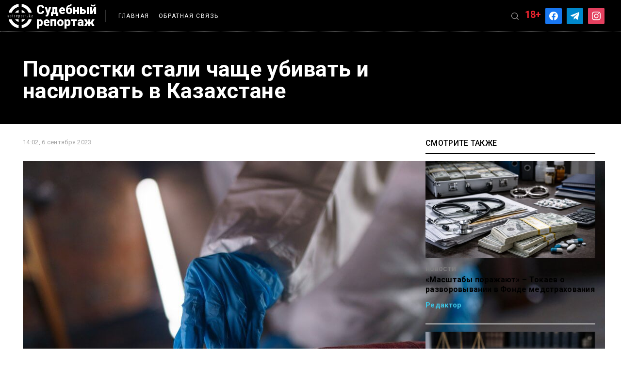

--- FILE ---
content_type: text/css
request_url: https://sotreport.kz/wp-content/themes/news-site/css/style.min.css?ver=6.7.4
body_size: 9229
content:
@charset "UTF-8";
@import url(https://fonts.googleapis.com/css?family=Roboto:100,100italic,300,300italic,regular,italic,500,500italic,700,700italic,900,900italic&display=swap&subset=cyrillic-ext);
@font-face {
    font-family: icos;
    src: url(/wp-content/themes/news-site/fonts/icos.eot?9pfa4w);
    src: url(/wp-content/themes/news-site/fonts/icos.eot?9pfa4w#iefix) format('embedded-opentype'), url(/wp-content/themes/news-site/fonts/icos.ttf?9pfa4w) format('truetype'), url(/wp-content/themes/news-site/fonts/icos.woff?9pfa4w) format('woff'), url(/wp-content/themes/news-site/fonts/icos.svg?9pfa4w#icos) format('svg');
    font-weight: 400;
    font-style: normal;
    font-display: block;
}

@font-face {
    font-family: icos-dots;
    src: url(/wp-content/themes/news-site/fonts/icos-dots.eot?92d5gh);
    src: url(/wp-content/themes/news-site/fonts/icos-dots.eot?92d5gh#iefix) format('embedded-opentype'), url(/wp-content/themes/news-site/fonts/icos-dots.ttf?92d5gh) format('truetype'), url(/wp-content/themes/news-site/fonts/icos-dots.woff?92d5gh) format('woff'), url(/wp-content/themes/news-site/fonts/icos-dots.svg?92d5gh#icos-dots) format('svg');
    font-weight: 400;
    font-style: normal;
    font-display: block;
}

@font-face {
    font-family: icos-views;
    src: url(/wp-content/themes/news-site/fonts/icos-views.eot?2xu6qk);
    src: url(/wp-content/themes/news-site/fonts/icos-views.eot?2xu6qk#iefix) format('embedded-opentype'), url(/wp-content/themes/news-site/fonts/icos-views.ttf?2xu6qk) format('truetype'), url(/wp-content/themes/news-site/fonts/icos-views.woff?2xu6qk) format('woff'), url(/wp-content/themes/news-site/fonts/icos-views.svg?2xu6qk#icos-views) format('svg');
    font-weight: 400;
    font-style: normal;
    font-display: block;
}

@font-face {
    font-family: icos-social;
    src: url(/wp-content/themes/news-site/fonts/icos-social.eot?7dly7y);
    src: url(/wp-content/themes/news-site/fonts/icos-social.eot?7dly7y#iefix) format('embedded-opentype'), url(/wp-content/themes/news-site/fonts/icos-social.ttf?7dly7y) format('truetype'), url(/wp-content/themes/news-site/fonts/icos-social.woff?7dly7y) format('woff'), url(/wp-content/themes/news-site/fonts/icos-social.svg?7dly7y#icos-social) format('svg');
    font-weight: 400;
    font-style: normal;
    font-display: block;
}

[class*=' _icon-'],
[class^='_icon-'] {
    font-family: icos !important;
    speak: never;
    font-style: normal;
    font-weight: 400;
    font-variant: normal;
    text-transform: none;
    line-height: 1;
    -webkit-font-smoothing: antialiased;
    -moz-osx-font-smoothing: grayscale;
}

._icon-loupe:before {
    content: '\e900';
    color: #a5a2a2;
    -webkit-transition: 0.3s;
    -o-transition: 0.3s;
    transition: 0.3s;
}

._icon-loupe:hover:before {
    content: '\e900';
    color: #fff;
}

[class*=' _icons-'],
[class^='_icons-'] {
    font-family: icos-dots !important;
    speak: never;
    font-style: normal;
    font-weight: 400;
    font-variant: normal;
    text-transform: none;
    line-height: 1;
    -webkit-font-smoothing: antialiased;
    -moz-osx-font-smoothing: grayscale;
}

._icons-vertical-dots:before {
    content: '\e900';
    color: #a5a2a2;
    -webkit-transition: 0.3s;
    -o-transition: 0.3s;
    transition: 0.3s;
}

._icons-vertical-dots:hover:before {
    content: '\e900';
    color: #fff;
}

[class*=' _views-'],
[class^='_views-'] {
    font-family: icos-views !important;
    speak: never;
    font-style: normal;
    font-weight: 400;
    font-variant: normal;
    text-transform: none;
    line-height: 1;
    -webkit-font-smoothing: antialiased;
    -moz-osx-font-smoothing: grayscale;
}

._views-views:before {
    content: '\e900';
    color: grey;
    margin: 0 10px 0 10px;
}

[class*=' _social-'],
[class^='_social-'] {
    font-family: icos-social !important;
    speak: never;
    font-style: normal;
    font-weight: 400;
    font-variant: normal;
    text-transform: none;
    line-height: 1;
    -webkit-font-smoothing: antialiased;
    -moz-osx-font-smoothing: grayscale;
}

#theme-menu {
    margin: 0;
    overflow: auto;
}

#theme-all-menu {
    overflow: auto;
}

.social-icons-widget {
    display: flex;
    flex-direction: column;
    align-items: center;
}

.social-icons-widget-title {
    margin-bottom: 10px;
    text-align: center;
    font-size: 16px;
}

.zoom-social-icons-list {
    display: flex;
    justify-content: center;
    align-items: center;
    flex-wrap: wrap;
    max-width: 160px;
}

.zoom-social-icons-list .zoom-social_icons-list__item {
    width: calc(100% / 3);
    margin: 0 !important;
    display: flex !important;
    justify-content: center;
    align-items: center;
    margin-bottom: 10px !important;
}

._social-facebook-logo:before {
    content: '\e900';
    color: #fff;
    -webkit-transition: 0.3s;
    -o-transition: 0.3s;
    transition: 0.3s;
}

._social-instagram:before {
    content: '\e901';
    color: #fff;
}

._social-telegram:before {
    content: '\e902';
    color: #fff;
    -webkit-transition: 0.3s;
    -o-transition: 0.3s;
    transition: 0.3s;
}

._social-twitter:before {
    content: '\e903';
    color: #fff;
    -webkit-transition: 0.3s;
    -o-transition: 0.3s;
    transition: 0.3s;
}

._social-vk:before {
    content: '\e904';
    color: #fff;
    -webkit-transition: 0.3s;
    -o-transition: 0.3s;
    transition: 0.3s;
}

._social-youtube .path1:before {
    content: '\e905';
    color: #fff;
    -webkit-transition: 0.3s;
    -o-transition: 0.3s;
    transition: 0.3s;
}

._social-facebook-logo:hover:before {
    content: '\e900';
    color: grey;
}

._social-instagram:hover:before {
    content: '\e901';
    color: grey;
}

.swiper-slide-thumb-active .banner-mini-slider__title {
    opacity: 0.6;
}

._social-telegram:hover:before {
    content: '\e902';
    color: grey;
}

._social-twitter:hover:before {
    content: '\e903';
    color: grey;
}

._social-vk:hover:before {
    content: '\e904';
    color: grey;
}

._social-youtube .path1:hover:before {
    content: '\e905';
    color: grey;
}

.social-icons__list {
    display: none;
}

body {
    color: #000;
    font-size: 14px;
    font-family: Roboto;
    font-style: normal;
}

body._lock {
    overflow: hidden;
}

body,
html {
    scroll-behavior: smooth;
}

* {
    padding: 0;
    margin: 0;
    border: 0;
}

*,
:after,
:before {
    -webkit-box-sizing: border-box;
    box-sizing: border-box;
}

:active,
:focus {
    outline: 0;
}

a:active,
a:focus {
    outline: 0;
}

aside,
footer,
header,
nav {
    display: block;
}

body,
html {
    width: 100%;
    font-size: 100%;
    line-height: 1;
    font-size: 15px;
    -ms-text-size-adjust: 100%;
    -moz-text-size-adjust: 100%;
    -webkit-text-size-adjust: 100%;
}

.no-scroll {
    overflow: hidden;
}

button,
input,
textarea {
    font-family: inherit;
}

input::-ms-clear {
    display: none;
}

button {
    cursor: pointer;
}

button::-moz-focus-inner {
    padding: 0;
    border: 0;
}

a,
a:visited {
    text-decoration: none;
}

a:hover {
    text-decoration: none;
}

ul li {
    list-style: none;
}

img {
    vertical-align: top;
}

h1,
h2,
h3,
h4,
h5,
h6 {
    font-size: inherit;
    font-weight: inherit;
}

input[type='checkbox'] {
    position: fixed;
    top: 0;
    left: 0;
    z-index: 1000;
}

.grid {
    display: none;
    width: 1450px;
    position: fixed;
    z-index: 10;
    left: 0;
    right: 0;
    margin: 0 auto;
}

.grid .grid__list {
    display: -webkit-box;
    display: -ms-flexbox;
    display: flex;
    margin: 0 auto;
}

.grid .grid__list div {
    width: calc((100% - 30px * 12) / 12);
    margin: 0 15px;
    height: 1000px;
    background: silver;
    opacity: 0.7;
}

input[type='checkbox']:checked+.grid {
    display: block;
}

.reset {
    display: -webkit-box;
    display: -ms-flexbox;
    display: flex;
    width: 230px;
    padding: 8px 16px;
    margin: 0 auto;
    margin-bottom: 10px;
    border: solid 1px #c7ccd1;
    border-radius: 5px;
    -webkit-transition: all 0.2s ease-out;
    -o-transition: all 0.2s ease-out;
    transition: all 0.2s ease-out;
    cursor: pointer;
    font-weight: 700;
    background-color: #fff;
    color: #333;
}

.reset:hover {
    background-color: #d8093a;
    color: #fff;
}

.__select {
    position: relative;
    display: -webkit-box;
    display: -ms-flexbox;
    display: flex;
    width: 230px;
    height: 40px;
    margin: 0 auto;
    z-index: 1;
}

.all-thme-title {
    display: inline-block;
    width: 100%;
    line-height: 1;
    color: #222;
    font-size: 29px;
    padding-bottom: 25px;
    border-bottom: 1px dotted #ccc;
}

.__select[data-state='active'] .__select__title::before {
    -webkit-transform: translate(-3px, -50%) rotate(-45deg);
    -ms-transform: translate(-3px, -50%) rotate(-45deg);
    transform: translate(-3px, -50%) rotate(-45deg);
}

.__select[data-state='active'] .__select__title::after {
    -webkit-transform: translate(3px, -50%) rotate(45deg);
    -ms-transform: translate(3px, -50%) rotate(45deg);
    transform: translate(3px, -50%) rotate(45deg);
}

.__select[data-state='active'] .__select__content {
    border-width: 1px;
    border-color: #c7ccd1;
}

.__select[data-state='active'] .__select__label {
    max-height: 40px;
    border-width: 1px;
}

.__select[data-state='active'] .__select__label::before {
    opacity: 1;
}

.__select__title {
    display: -webkit-box;
    display: -ms-flexbox;
    display: flex;
    -webkit-box-align: center;
    -ms-flex-align: center;
    align-items: center;
    width: 100%;
    height: 100%;
    padding: 8px 16px;
    border-radius: 5px;
    border: solid 1px #c7ccd1;
    cursor: pointer;
    z-index: 2;
}

.__select__title::after,
.__select__title::before {
    content: '';
    position: absolute;
    top: 50%;
    right: 16px;
    display: block;
    width: 10px;
    height: 2px;
    -webkit-transition: all 0.3s ease-out;
    -o-transition: all 0.3s ease-out;
    transition: all 0.3s ease-out;
    background-color: #333;
    -webkit-transform: translate(-3px, -50%) rotate(45deg);
    -ms-transform: translate(-3px, -50%) rotate(45deg);
    transform: translate(-3px, -50%) rotate(45deg);
}

.__select__title::after {
    -webkit-transform: translate(3px, -50%) rotate(-45deg);
    -ms-transform: translate(3px, -50%) rotate(-45deg);
    transform: translate(3px, -50%) rotate(-45deg);
}

.__select__title:hover {
    border-color: #d8093a;
}

.__select__title:hover::after,
.__select__title:hover::before {
    background-color: #d8093a;
}

.__select__content {
    position: absolute;
    top: 40px;
    left: 3px;
    display: -webkit-box;
    display: -ms-flexbox;
    display: flex;
    -webkit-box-orient: vertical;
    -webkit-box-direction: normal;
    -ms-flex-direction: column;
    flex-direction: column;
    width: calc(100% - 6px);
    background-color: #fff;
    border: 1px solid rgba(199, 204, 209, 0);
    border-top-width: 0;
    border-bottom-width: 0;
    border-top: none;
    border-bottom-left-radius: 5px;
    border-bottom-right-radius: 5px;
    -webkit-transition: all 0.3s ease-out;
    -o-transition: all 0.3s ease-out;
    transition: all 0.3s ease-out;
    z-index: 1;
}

.__select__input {
    display: none;
    pointer-events: none;
}

.__select__input:checked+label {
    background-color: #dedede;
}

.__select__input:checked+label::after {
    content: attr(data-value);
}

.__select__input:disabled+label {
    opacity: 0.6;
    pointer-events: none;
}

.__select__label {
    display: -webkit-box;
    display: -ms-flexbox;
    display: flex;
    -webkit-box-align: center;
    -ms-flex-align: center;
    align-items: center;
    width: 100%;
    height: 40px;
    max-height: 0;
    padding: 0 16px;
    -webkit-transition: all 0.2s ease-out;
    -o-transition: all 0.2s ease-out;
    transition: all 0.2s ease-out;
    cursor: pointer;
}

.__select__label+input+.__select__label {
    border-top: 0 solid #c7ccd160;
}

.__select__label:hover {
    background-color: #d8093a !important;
    color: #fff;
}

.__select__label::before {
    content: attr(data-value);
    -webkit-transition: all 0.2s ease-out;
    -o-transition: all 0.2s ease-out;
    transition: all 0.2s ease-out;
    opacity: 0;
}

.__select__label::after {
    position: absolute;
    top: -40px;
    left: 0;
    display: -webkit-box;
    display: -ms-flexbox;
    display: flex;
    -webkit-box-align: center;
    -ms-flex-align: center;
    align-items: center;
    width: 200px;
    height: 40px;
    padding: 8px 16px;
    color: #333;
    z-index: -1;
}

.container {
    max-width: 1216px;
    margin: 0 auto;
    padding: 0 15px;
}

.header-container {
    max-width: 1920px;
    padding: 0 35px;
    margin: 0 auto;
}

.banner-container {
    max-width: 1440px;
    padding: 0 35px;
    margin: 0 auto;
    position: relative;
}

.container-info__slide {
    max-width: 1216px;
    height: 100%;
    margin: 0 auto;
    position: relative;
}

.banner-mini__container {
    max-width: 1216px;
    position: absolute;
    top: 538px;
    left: 50%;
    margin-left: -608px;
}

.footer-container {
    max-width: 1216px;
    margin: 0 auto;
    padding: 0 15px;
}

._swiper {
    width: 100%;
    overflow: hidden;
}

.swiper-wrapper {
    display: -webkit-inline-box;
    display: -ms-inline-flexbox;
    display: inline-flex;
}

.header {
    height: 66px;
    background-color: #000;
    color: #fff;
    border-bottom: 1px dotted rgba(255, 255, 255, 0.5);
}

.header__logo {
    height: 66px;
    width: 200px;
    display: -webkit-box;
    display: -ms-flexbox;
    display: flex;
    -webkit-box-align: center;
    -ms-flex-align: center;
    align-items: center;
    font-weight: 900;
}

.header__logo a {
    display: flex;
    transition: 0.4s;
}

.header__logo a:hover {
    color: #cecccc;
}

.header-logo__img {
    width: 50px;
    display: flex;
    height: 50px;
    max-width: 60px;
    min-width: 60px;
}

.header-logo__img img {
    max-width: 100%;
    max-height: 100%;
}

.header__logo a {
    color: #fff;
    font-size: 25px;
}

.header-wrapper {
    display: -webkit-box;
    display: -ms-flexbox;
    display: flex;
    justify-content: space-between;
}

.menu-header {
    position: relative;
    display: -webkit-box;
    display: -ms-flexbox;
    display: flex;
    width: 100%;
    height: 66px;
    margin-left: 18px;
}

.menu-header:before {
    position: absolute;
    top: 48%;
    left: 0;
    display: block;
    margin-top: -12px;
    width: 1px;
    height: 26px;
    content: '';
    background: #333;
}

.menu-header__list {
    display: -webkit-box;
    display: -ms-flexbox;
    display: flex;
    -webkit-box-align: center;
    -ms-flex-align: center;
    align-items: center;
    text-transform: uppercase;
    font-size: 12px;
    line-height: 1;
    padding: 0 9px;
}

.menu-header__item {
    display: inline-block;
    padding: 0 9px;
    margin: 0 1px 0 0;
}

.menu-header__item a {
    color: #fff;
    letter-spacing: 0.13em;
    -webkit-transition: 0.3s;
    -o-transition: 0.3s;
    transition: 0.3s;
}

.menu-header__item a:hover {
    color: #cecccc;
}

.menu-header__form {
    position: absolute;
    right: 0;
    top: 50%;
    -webkit-transform: translateY(-50%);
    -ms-transform: translateY(-50%);
    transform: translateY(-50%);
    display: -webkit-box;
    display: -ms-flexbox;
    display: flex;
}

.menu-header__search {
    display: block;
    width: 40px;
    height: 40px;
    display: -webkit-box;
    display: -ms-flexbox;
    display: flex;
    -webkit-box-pack: center;
    -ms-flex-pack: center;
    justify-content: center;
    -webkit-box-align: center;
    -ms-flex-align: center;
    align-items: center;
}

.menu-header__social {
    display: block;
    width: 40px;
    height: 40px;
    display: -webkit-box;
    display: -ms-flexbox;
    display: flex;
    -webkit-box-pack: center;
    -ms-flex-pack: center;
    justify-content: center;
    -webkit-box-align: center;
    -ms-flex-align: center;
    align-items: center;
    cursor: pointer;
}

.menu-header__burger {
    display: none;
}

.menu-header .open span:nth-child(1) {
    -webkit-transform: rotate(-45deg);
    -ms-transform: rotate(-45deg);
    transform: rotate(-45deg);
    top: 8px;
}

.menu-header .open span:nth-child(2) {
    opacity: 0;
}

.menu-header .open span:nth-last-child(1) {
    -webkit-transform: rotate(45deg);
    -ms-transform: rotate(45deg);
    transform: rotate(45deg);
    bottom: 8px;
}

.menu-header .mobile-menu {
    overflow: hidden;
    position: fixed;
    top: 64px;
    left: 0;
    display: none;
    padding: 0 20px;
    width: 100%;
    height: 100%;
    background: rgba(21, 21, 21, 0.95);
    opacity: 0;
    -webkit-transform: scale(0.1);
    -ms-transform: scale(0.1);
    transform: scale(0.1);
    -webkit-transition: 1s;
    -o-transition: 1s;
    transition: 1s;
}

.menu-header .mobile-menu__item {
    padding: 0 9px;
    display: block;
    height: 50px;
    border-bottom: 1px dotted rgba(204, 204, 204, 0.2);
    text-align: center;
}

.menu-header .mobile-menu__item a {
    line-height: 54px;
    font-size: 20px;
    color: #fff;
    text-transform: uppercase;
    font-size: 12px;
    -webkit-font-smoothing: initial;
    letter-spacing: 0.9px;
}

.menu-header .mobile-menu .social-icons {
    display: -webkit-box;
    display: -ms-flexbox;
    display: flex;
    -webkit-box-pack: center;
    -ms-flex-pack: center;
    justify-content: center;
    height: 50px;
    align-items: center;
    border-bottom: 1px dotted rgba(204, 204, 204, 0.2);
}

.menu-header .mobile-menu .social-icons__link {
    display: -webkit-box;
    display: -ms-flexbox;
    display: flex;
    width: 24px;
    height: 24px;
    -webkit-box-pack: center;
    -ms-flex-pack: center;
    justify-content: center;
    -webkit-box-align: center;
    -ms-flex-align: center;
    align-items: center;
    margin-right: 15px;
}

.menu-header .mobile-menu .social-icons__link:nth-last-child(1) {
    margin-right: 0;
}

.menu-header .visible {
    display: block;
    opacity: 1;
    -webkit-transform: scale(1);
    -ms-transform: scale(1);
    transform: scale(1);
    overflow: visible;
}

.visible .mobile-menu__list {
    margin-bottom: 15px;
}

.fixed {
    position: fixed;
    width: 100%;
    z-index: 99;
}

.open-social {
    position: relative;
}

.open-social:before {
    content: '\e900';
    color: #fff;
}

.open-list {
    display: -webkit-box;
    display: -ms-flexbox;
    display: flex;
    -webkit-box-orient: vertical;
    -webkit-box-direction: normal;
    -ms-flex-direction: column;
    flex-direction: column;
    position: absolute;
    top: 65px;
    right: 0;
    width: 216px;
    background: #151515;
    color: #fff;
    min-width: 261px;
    z-index: 99;
    padding: 30px;
}

.social-icons {
    display: none;
}

.social-icons__link {
    display: -webkit-box;
    display: -ms-flexbox;
    display: flex;
    padding: 14px 0;
    border-top: 1px dotted rgba(204, 204, 204, 0.2);
}

.social-icons__link ._social-facebook-logo:before,
.social-icons__link ._social-instagram:before,
.social-icons__link ._social-telegram:before,
.social-icons__link ._social-twitter:before,
.social-icons__link ._social-vk:before {
    color: grey;
}

.social-icons__link:hover ._social-facebook-logo:before,
.social-icons__link:hover ._social-instagram:before,
.social-icons__link:hover ._social-telegram:before,
.social-icons__link:hover ._social-twitter:before,
.social-icons__link:hover ._social-vk:before {
    color: #fff;
}

.social-icons__name {
    margin-left: 25px;
    text-transform: uppercase;
    color: #fff;
}

.banner {
    width: 100%;
    height: 760px;
    background-color: #000;
    color: #fff;
}

.banner-slider__wrapper {
    position: relative;
}

.banner-slider__slide {
    height: 760px !important;
}

.banner-slider__slide:after {
    background: -webkit-gradient( linear, left bottom, left top, from(#000), color-stop(transparent), color-stop(100%), color-stop(20%, #000), color-stop(80%, transparent));
    background: -o-linear-gradient( bottom, #000, transparent, 100%, #000 20%, transparent 80%);
    background: linear-gradient( 0deg, #000, transparent, 100%, #000 20%, transparent 80%);
    content: ' ';
    display: block;
    height: 100%;
    left: 0;
    position: absolute;
    top: 0;
    width: 100%;
}

.banner-slider__image {
    height: 100%;
    width: 100%;
    position: relative;
    background-size: cover !important;
    background: -o-radial-gradient( 50% -10%, 48.33% 180.53%, transparent 0, #000 98.5%);
    background: radial-gradient( 48.33% 180.53% at 50% -10%, transparent 0, #000 98.5%);
}

.banner-slider__image img {
    position: absolute;
    max-height: 760px;
    width: 100%;
    -o-object-fit: cover;
    object-fit: cover;
}

.banner-slider .info {
    width: 100%;
    height: 100%;
    background: -o-radial-gradient( 50% -10%, 48.33% 180.53%, transparent 0, #000 98.5%);
    background: radial-gradient( 48.33% 180.53% at 50% -10%, transparent 0, #000 98.5%);
}

.banner-slider .info .slider-info {
    bottom: 336px;
    position: absolute;
    left: 0;
    line-height: 16px;
    max-width: 592px;
    outline: 0;
    text-decoration: none;
    z-index: 2;
    color: #fff;
    font-size: 12px;
}

.banner-slider .info .slider-info__post {
    margin-bottom: 16px;
    margin-left: 15px;
}

.banner-slider .info .slider-info__post:before {
    background: #ef2530;
    content: ' ';
    height: 16px;
    left: 0;
    position: absolute;
    top: 0;
    width: 2px;
}

.banner-slider .info .slider-info__title {
    font-size: 32px;
    letter-spacing: 0.02em;
    line-height: 1.2;
    margin-bottom: 16px;
    text-shadow: 0 4px 10px rgba(0, 0, 0, 0.15);
}

.banner-slider .info .slider-info__date {
    opacity: 0.6;
}

.banner-indicator {
    position: absolute;
    border-top: 1px dotted rgba(255, 255, 255, 0.5);
    height: 2px;
    margin-bottom: 56px;
    top: 480px;
    max-width: 1216px;
    min-width: 1216px;
    left: 50%;
    -webkit-transform: translateX(-50%);
    -ms-transform: translateX(-50%);
    transform: translateX(-50%);
    z-index: 2;
}

.banner-indicator .swiper-pagination {
    width: 100%;
    display: -webkit-box;
    display: -ms-flexbox;
    display: flex;
    bottom: 1px;
}

.banner-indicator .swiper-pagination-bullet {
    opacity: 0;
    border-radius: 0;
    width: 25%;
    background-color: #fff;
    height: 2px;
    position: relative;
    top: 0;
    -webkit-transition: -webkit-transform 0.5s ease-out;
    transition: -webkit-transform 0.5s ease-out;
    -o-transition: transform 0.5s ease-out;
    transition: transform 0.5s ease-out;
    transition: transform 0.5s ease-out, -webkit-transform 0.5s ease-out;
}

.banner-indicator .swiper-pagination-bullet-active {
    font-size: 25px;
    opacity: 1;
}

.banner-mini-slider {
    width: 100%;
}

.banner-mini-slider__slide {
    margin: 0 32px 0 0;
    max-width: 280px;
    padding: 0;
    position: relative;
    -webkit-transition: opacity 0.5s ease-out;
    -o-transition: opacity 0.5s ease-out;
    transition: opacity 0.5s ease-out;
    width: 280px;
    font-size: 12px;
    line-height: 16px;
}

.banner-mini-slider__title {
    color: #fff;
    margin-bottom: 16px;
    max-height: 200px;
    min-height: 100px;
    font-size: 14px;
    font-weight: 500;
    line-height: 1.4;
}

.banner-mini-slider .post-and-date {
    color: #fff;
}

.banner-mini-slider .post-and-date__post {
    color: #fff;
    padding-right: 5px;
}

.banner-mini-slider .post-and-date__date {
    opacity: 0.5;
}

.theme-wrapper {
    background-color: #000;
    color: #fff;
}

.theme-wrapper__list {
    max-width: 1216px;
    display: -webkit-box;
    display: -ms-flexbox;
    display: flex;
    margin: 0 auto;
    overflow: hidden;
    padding: 0;
    vertical-align: middle;
    white-space: nowrap;
}

.theme-wrapper__list-item {
    line-height: 50px;
    padding-right: 24px;
    font-size: 14px;
    font-weight: 400;
}

.theme-wrapper__list-item a {
    color: #fff;
    display: inline-block;
    -webkit-transition: 0.3s;
    -o-transition: 0.3s;
    transition: 0.3s;
}

.theme-wrapper__list-item:hover a {
    color: red;
}

.theme-wrapper__list-item:nth-last-child(1) {
    position: relative;
    padding-left: 24px;
}

.theme-wrapper__list-item:nth-last-child(1):before {
    background: #ef2530;
    content: ' ';
    height: 16px;
    position: absolute;
    top: 16px;
    width: 2px;
    left: 0;
}

.slide-active {
    opacity: 0.6;
}

.articles {
    margin-bottom: 45px;
}

.columns {
    display: -webkit-box;
    display: -ms-flexbox;
    display: flex;
    padding-top: 45px;
    margin: 0 -10px;
    letter-spacing: 0.02em;
}

.columns .columns-left {
    width: 350px;
    margin: 0 15px;
    border-bottom: 2px solid #000;
    height: 1744px;
}

.columns .columns-left .columns-left__wrapper {
    padding: 18px 0;
    font-size: 17px;
    font-weight: 600;
}

.columns .columns-left .columns-left__wrapper .columns-left__readmore {
    display: inline-flex;
    position: relative;
    color: #000;
}

.columns .columns-left .columns-left__wrapper .columns-left__readmore:before {
    content: '';
    position: absolute;
    right: -20px;
    top: -2px;
    width: 15px;
    height: 15px;
    background-image: url('/wp-content/themes/news-site/img/link-icon.png');
    background-size: cover;
}

.columns .columns-left .item-columns {
    height: 94%;
    display: flex;
    flex-direction: column;
    overflow-y: scroll;
    padding-bottom: 40px;
    padding-right: 10px;
}

.columns .columns-left .item-columns::-webkit-scrollbar {
    width: 4px;
    background-color: rgb(206, 207, 206);
}

.columns .columns-left .item-columns::-webkit-scrollbar-thumb {
    background-color: #ef2530;
    border-radius: 5px;
}

.columns .columns-left__title {
    font-size: 16px;
    line-height: 1.3;
    font-weight: 500;
    padding: 0 0 10px 0;
    border-bottom: 2px solid #000;
    text-transform: uppercase;
    margin-bottom: 10px;
}

.columns .columns-left .item-news {
    display: -webkit-box;
    display: -ms-flexbox;
    display: flex;
    padding: 15px 0;
}

.columns .columns-left .item-news__item {
    width: 85%;
    height: 58px;
    line-height: 1.3;
    overflow: hidden;
    text-overflow: ellipsis;
    display: -moz-box;
    -moz-box-orient: vertical;
    display: -webkit-box;
    -webkit-line-clamp: 3;
    -webkit-box-orient: vertical;
    line-clamp: 3;
    box-orient: vertical;
    transition: 0.3s;
}

.columns .columns-left .item-news__item:nth-child(1) {
    width: 15%;
    display: flex;
    color: grey;
}

.columns .columns-left .item-news .important-news {
    color: red;
}

.columns .columns-middle {
    width: 500px;
    margin: 0 15px;
    border-bottom: 2px solid #000;
    height: 1744px;
    padding-bottom: 40px;
    /* overflow: hidden; */
    position: relative;
}

.columns .columns-middle .item-columns__middle {
    height: 94%;
    overflow-y: scroll;
    overflow-x: hidden;
    padding-right: 10px;
}

.columns .columns-middle .columns-middle__wrapper {
    position: absolute;
    bottom: 25px;
}

.columns .columns-middle .columns-middle__wrapper .columns-middle__readmore {
    font-size: 17px;
    font-weight: 600;
    color: #000;
    position: relative;
}

.columns .columns-middle .columns-middle__wrapper .columns-middle__readmore:before {
    content: '';
    position: absolute;
    right: -18px;
    top: -3px;
    width: 15px;
    height: 15px;
    background-image: url(/wp-content/themes/news-site/img/link-icon.png);
    background-size: cover;
}

.columns .columns-middle .item-columns__middle::-webkit-scrollbar {
    width: 4px;
    background-color: rgb(206, 207, 206);
}

.columns .columns-middle .item-columns__middle::-webkit-scrollbar-thumb {
    background-color: #ef2530;
    border-radius: 5px;
}

.columns .columns-middle__title {
    font-size: 16px;
    line-height: 1.3;
    font-weight: 500;
    padding: 0 0 10px 0;
    border-bottom: 2px solid #000;
    text-transform: uppercase;
    margin-bottom: 10px
}

.columns .columns-middle .item-meddle {
    width: 100%;
    padding: 15px 0;
}

.columns .columns-middle .item-meddle__img {
    max-width: 100%;
    width: 100%;
    height: 280px;
    margin-bottom: 10px;
}

.columns .columns-middle .item-meddle__img img {
    max-width: 100%;
    width: 100%;
    height: 280px;
}

.columns .columns-middle .item-meddle__title {
    font-size: 20px;
    font-weight: 900;
    line-height: 1.3;
    margin-bottom: 10px;
}

.columns .columns-middle .item-meddle__discription {
    line-height: 1.3;
    margin-bottom: 10px;
    font-size: 16px;
    color: #6a6666;
}

.columns .columns-middle .item-meddle .info-item {
    display: -webkit-box;
    display: -ms-flexbox;
    display: flex;
    color: grey;
    font-size: 13px;
    opacity: 0.7;
}

.columns .columns-middle .item-meddle .info-item .info-item__author {
    font-weight: 500;
}

.columns .columns-middle .item-meddle .info-item span {
    padding: 0 5px;
}

.columns .columns-middle .item-meddle .info-item__views {
    display: -webkit-box;
    display: -ms-flexbox;
    display: flex;
}

.columns .columns-middle .item-meddle .info-item__counter {
    padding: 0;
}

.columns .columns-right {
    width: 350px;
    margin: 0 15px;
    border-bottom: 2px solid #000;
}

.columns .columns-right__title {
    font-size: 16px;
    line-height: 1.3;
    font-weight: 500;
    padding: 0 0 10px 0;
    border-bottom: 2px solid #000;
    text-transform: uppercase;
}

.columns .columns-right .right-item {
    padding: 15px 0;
}

.columns .columns-right .right-item__img {
    width: 100%;
    height: 200px;
    margin-bottom: 15px;
}

.columns .columns-right .right-item__img img {
    max-width: 100%;
    width: 100%;
    height: 100%;
}

.columns .columns-right .right-item__post {
    color: grey;
    text-transform: uppercase;
    font-size: 12px;
    font-weight: 600;
    margin-bottom: 15px;
    display: inline-block;
}

.columns .columns-right .right-item__discription {
    line-height: 1.3;
    margin-bottom: 15px;
    font-weight: 700;
    font-size: 16px;
}

.columns .columns-right .right-item__author {
    margin-bottom: 15px;
    color: #3ec3e3;
    font-weight: 600;
}

.columns .columns-right .views-item {
    font-size: 14px;
    font-weight: 400;
}

.columns .columns-right .views-item__view:before {
    margin: 0;
}

.columns .columns-right .views-item__count {
    color: grey;
}

.item-columns__link {
    color: #000;
    -webkit-transition: 0.3s;
    -o-transition: 0.3s;
    transition: 0.3s;
    display: block;
    width: 100%;
    height: 100%;
    border-bottom: 1px solid #ccc;
}

.archive-link {
    height: auto !important;
}

.item-columns__link:nth-last-child(1) {
    border: none;
}

.item-columns__link:hover {
    color: grey;
}

.link-middle {
    -webkit-transition: 0.3s;
    -o-transition: 0.3s;
    transition: 0.3s;
    color: #000;
    display: block;
    width: 100%;
    border-bottom: 1px solid #ccc;
}

.link-middle:nth-last-child(1) {
    border: none;
}

.link-middle:hover .item-meddle__title {
    color: #3ec3e3;
}

.item-columns__link img,
.link-middle img {
    -webkit-transition: 0.3s;
    -o-transition: 0.3s;
    transition: 0.3s;
}

.item-columns__link:hover img,
.link-middle:hover img {
    opacity: 0.9;
}

.item-columns__link:hover .columns-right__item {
    color: #3ec3e3;
}

.mobile-banner {
    display: none;
}

.mobile-banner__link {
    color: #fff;
    padding-bottom: 25px;
    display: block;
}

.mobile-banner__img {
    width: 100%;
    height: auto;
    margin-bottom: 25px;
    position: relative;
    margin-bottom: 25px;
}

.mobile-banner__img:after {
    background: -webkit-gradient( linear, left top, left bottom, from(rgba(0, 0, 0, 0.05)), color-stop(75%, rgba(0, 0, 0, 0.6)), to(#000));
    background: -o-linear-gradient( top, rgba(0, 0, 0, 0.05), rgba(0, 0, 0, 0.6) 75%, #000);
    background: linear-gradient( 180deg, rgba(0, 0, 0, 0.05), rgba(0, 0, 0, 0.6) 75%, #000);
    content: ' ';
    height: 100%;
    left: 0;
    position: absolute;
    top: 0;
    width: 100%;
    z-index: 10;
}

.mobile-banner__img img {
    max-width: 100%;
    height: 100%;
    width: 100%;
}

.mobile-banner__text {
    font-size: 18px;
    letter-spacing: 0.02em;
    line-height: 150%;
    margin-bottom: 16px;
}

.mobile-banner .info-posts__name {
    font-size: 12px;
    padding-right: 12px;
}

.mobile-banner .info-posts__date {
    border-left: 1px solid rgba(255, 255, 255, 0.5);
    color: rgba(255, 255, 255, 0.5);
    max-width: 60%;
    padding-left: 12px;
    font-size: 12px;
}

.banner-pagination {
    position: absolute;
    bottom: 320px;
    right: 150px;
    width: 110px;
    height: 40px;
}

.banner-pagination .swiper-button-next {
    width: 32px !important;
    height: 32px !important;
}

.banner-pagination .swiper-button-next:after {
    content: '';
    background: url(/wp-content/themes/news-site/img/arrow-slider.svg);
    background-repeat: no-repeat;
    width: 32px;
    height: 32px;
    background-size: contain;
}

.banner-pagination .swiper-button-prev {
    width: 32px !important;
    height: 32px !important;
}

.banner-pagination .swiper-button-prev:after {
    content: '';
    background: url(/wp-content/themes/news-site/img/arrow-slider.svg);
    background-repeat: no-repeat;
    width: 32px;
    height: 32px;
    background-size: contain;
    -webkit-transform: rotate(180deg);
    -ms-transform: rotate(180deg);
    transform: rotate(180deg);
}

.footer {
    width: 100%;
    /*height: 279px;*/
    background-color: #000;
    padding: 37px 0 26px 0;
}

.footer .social-icons-widget-title {
    display: none;
}

.footer .zoom-social-icons-list {
    display: inherit;
    max-width: inherit;
}

.footer .zoom-social_icons-list__item {
    display: inline-block !important;
    width: inherit !important;
    margin-bottom: 0 !important;
    margin: 0 2px !important;
}

.footer .footer-main {
    display: -webkit-box;
    display: -ms-flexbox;
    display: flex;
    padding-bottom: 37px;
    border-bottom: 1px dotted rgba(204, 204, 204, 0.2);
    position: relative;
}

.footer .footer-main__logo {
    font-size: 28px;
    font-weight: 900;
}

.footer .footer-main__link {
    color: #fff;
    display: flex;
    transition: 0.4s;
}

.footer .footer-main__link:hover {
    color: #cecccc;
}

.footer-main__img {
    width: 60px;
    height: 60px;
    margin-right: 5px;
}

.footer-main__logo img {
    max-width: 100%;
}

.footer .footer-main .footer-email {
    position: absolute;
    right: 0;
    padding-top: 5px;
}

.footer .footer-main .footer-email__title {
    font-size: 14px;
    color: #999;
    display: inline-block;
    margin-bottom: 15px;
}

.footer .footer-main .footer-email__form {
    width: 290px;
    display: -webkit-box;
    display: -ms-flexbox;
    display: flex;
}

.footer .footer-main .footer-email__email {
    border: 1px solid #999;
    color: rgb(68, 68, 68);
    width: 180px;
    padding: 0 10px 0 10px;
    height: 42px;
}

.footer .footer-main .footer-email__btn {
    width: 110px;
    cursor: pointer;
    background: #ef2530;
    height: 42px;
    color: #fff;
}

.footer .nav-footer {
    padding-top: 8px;
    margin-left: 90px;
}

.footer .nav-footer__list {
    margin-bottom: 8px;
}

.footer .nav-footer__list a {
    color: #999;
    -webkit-transition: 0.3s;
    -o-transition: 0.3s;
    transition: 0.3s;
}

.footer .nav-footer__list a:hover {
    color: #fff;
}

.footer .nav-footer__link {
    color: #999;
    -webkit-transition: 0.3s;
    -o-transition: 0.3s;
    transition: 0.3s;
}

.footer .nav-footer__link:hover {
    color: #fff;
}

.footer .footer-additional { 
    display: flex; 
    flex-direction: column;
    margin-top: 23px;
    color: #999;
    position: relative;
}
.footer .footer-additional .footer-additional__text{
    font-size: 12px;
    line-height: 1.2;
    max-width: 460px;
    margin-top: 10px; 
}
.footer .footer-additional .footer-additional__text .additional-text__link{
    position: relative;
    font-size: 16px;
    font-weight: 600;
    color: #ef2530;
    transition: .4s ease;
    
}
.footer .footer-additional .footer-additional__text .additional-text__link:before {
    content: '';
    position: absolute;
    left: 0;
    bottom: 0;
    width: 0;
    height: 2px;
    background-color: #ef2530;
    transition: .4s ease;
}
.footer .footer-additional .footer-additional__text .additional-text__link:hover:before{
    width: 100%;
}

.footer .footer-additional__copyright {
    font-size: 12px;
    line-height: 1.67;
}

.footer .footer-additional .social-icons {
    display: -webkit-box;
    display: -ms-flexbox;
    display: flex;
    position: absolute;
    right: 0;
}

.footer .footer-additional .social-icons__link {
    display: -webkit-box;
    display: -ms-flexbox;
    display: flex;
    width: 24px;
    height: 24px;
    -webkit-box-pack: center;
    -ms-flex-pack: center;
    justify-content: center;
    -webkit-box-align: center;
    -ms-flex-align: center;
    align-items: center;
    margin-right: 15px;
}

.footer .footer-additional .social-icons__link:nth-last-child(1) {
    margin-right: 0;
}

.articles-item {
    display: -webkit-box;
    display: -ms-flexbox;
    display: flex;
    letter-spacing: 0.02em;
}

.articles-item__post {
    display: -webkit-box;
    display: -ms-flexbox;
    display: flex;
    width: 800px;
}

.item-post-theme {
    display: -webkit-box;
    display: -ms-flexbox;
    display: flex;
    flex-wrap: wrap;
    justify-content: space-between;
}

.item-post-theme .item-post-theme__tag {
    width: 45%;
    height: 46px;
    line-height: 46px;
    font-size: 16px;
    border-bottom: 1px dotted #ccc;
}

.item-post-theme .item-post-theme__tag a {
    color: black;
    transition: 0.3s;
}

.item-post-theme .item-post-theme__tag a:hover {
    color: red;
}

.item-post {
    display: -webkit-box;
    display: -ms-flexbox;
    display: flex;
    -webkit-box-orient: vertical;
    -webkit-box-direction: normal;
    -ms-flex-direction: column;
    flex-direction: column;
}

.item-post .item-post__link {
    color: #000;
    border-bottom: 2px solid #ccc;
}

.item-post .item-post__link:nth-last-child(1) {
    margin-bottom: 30px;
}

.item-post__item {
    display: -webkit-box;
    display: -ms-flexbox;
    display: flex;
    padding: 30px 0;
}

.item-post__img {
    width: 250px;
    height: 180px;
}

.item-post__img img {
    max-width: 100%;
    height: 100%;
}

.item-post__text {
    width: 500px;
    padding: 0 0 0 30px;
}

.item-post__name {
    color: grey;
    text-transform: uppercase;
    font-weight: 500;
    margin-bottom: 10px;
}

.item-post__title {
    font-weight: 600;
    color: #000;
    font-size: 18px;
    line-height: 1.3;
    margin-bottom: 8px;
}

.item-post__discription {
    margin-bottom: 10px;
    color: #4d4a4a;
    font-size: 16px;
    line-height: 1.3;
}

.post-info {
    display: -webkit-box;
    display: -ms-flexbox;
    display: flex;
    color: grey;
}

.post-info span {
    padding: 0 5px 0 5px;
}

.post-info__author {
    font-weight: 500;
}

.item-last {
    padding: 30px 0;
    width: 380px;
    max-width: 380px;
    margin-left: 30px;
    position: relative;
}

.item-last__title {
    font-size: 16px;
    line-height: 1.3;
    font-weight: 500;
    padding: 0 0 10px 0;
    border-bottom: 2px solid #000;
    text-transform: uppercase;
}

.item-last .item-news {
    display: -webkit-box;
    display: -ms-flexbox;
    display: flex;
    padding: 15px 0;
}

.item-last .item-news__item {
    line-height: 1.3;
}

.item-last .item-news__item:nth-child(1) {
    max-width: 25%;
    padding-right: 25px;
    color: grey;
}

.item-last .item-news .important-news {
    color: red;
}

.post-header {
    width: 100%;
    padding: 40px 10px;
    background: #000;
    letter-spacing: 0.02em;
}

.post-header__title {
    max-width: 70%;
    font-size: 45px;
    line-height: 45px;
    text-align: left;
    font-weight: 600;
    color: #fff;
    margin: 0.3em 0 0.15em;
}

.breadcrumbs {
    letter-spacing: 0.02em;
    color: #fff;
    font-weight: 400;
}

.breadcrumbs__link {
    color: red;
    text-transform: uppercase;
    -webkit-transition: 0.3s;
    -o-transition: 0.3s;
    transition: 0.3s;
}

.breadcrumbs__link:hover {
    color: #fff;
    text-decoration: underline;
}

.breadcrumbs-nolink {
    color: #fff;
}

.post-page {
    padding: 30px 0;
    letter-spacing: 0.02em;
    display: -webkit-box;
    display: -ms-flexbox;
    display: flex;
}

.post-page .post-content {
    width: 780px;
    margin-right: 20px;
    font-weight: 400;
    color: #534f4f;
    font-size: 16px
}

.post-page .post-content iframe {
    width: 100%;
    margin-bottom: 20px;
}

.post-page .post-content__date {
    margin-bottom: 30px;
    font-size: 13px;
    color: #a6a6a6;
}

.post-page .post-content__text {
    margin-bottom: 22px;
    font-size: 18px;
    line-height: 25px;
}

.post-page__last {
    width: 350px;
    margin-left: 30px;
}

.post-page__last .post-page__title {
    font-size: 16px;
    line-height: 1.3;
    font-weight: 500;
    padding: 0 0 10px 0;
    border-bottom: 2px solid #000;
    text-transform: uppercase;
}

.post-page__last .right-item {
    padding: 15px 0;
    border-bottom: 1px solid #ccc;
}

.post-page__last .right-item__img {
    width: 100%;
    height: 200px;
    margin-bottom: 15px;
}

.post-page__last .right-item__img img {
    width: 100%;
    max-width: 350px;
    height: 100%;
    object-fit: cover;
}

.post-page__last .right-item__post {
    color: grey;
    text-transform: uppercase;
    font-size: 12px;
    font-weight: 600;
    margin-bottom: 15px;
}

.post-page__last .right-item__discription {
    line-height: 1.3;
    margin-bottom: 15px;
    font-weight: 700;
    font-size: 16px;
    margin-top: 5px;
}

.post-page__last .right-item__author {
    margin-bottom: 15px;
    color: #3ec3e3;
    font-weight: 600;
    display: flex;
    width: 100%;
    justify-content: space-between;
}

.post-page__last .views-item {
    font-size: 14px;
    font-weight: 400;
}

.post-page__last .views-item__view:before {
    margin: 0;
}

.post-page__last .views-item__count {
    color: grey;
}

.search-page {
    padding: 100px 0 150px;
}

.search-page__title {
    display: block;
    margin: 0 0 36px;
    font-size: 44px;
    font-weight: 900;
    color: #222;
}

.search-page .form-search {
    width: 100%;
    display: -webkit-box;
    display: -ms-flexbox;
    display: flex;
}

.search-page .form-search__input {
    height: 56px;
    display: block;
    padding: 0 18px;
    width: 85.6%;
    font-size: 18px;
    color: #333;
    border: 1px solid #ccc;
    margin-right: 5px;
    transition: 0.3s;
}

.search-page .form-search__input:hover {
    border: 1px solid black;
    box-shadow: 0 0 10px rgba(0, 0, 0, 0.5);
}

.search-page .form-search__input:focus {
    border: 1px solid black;
    box-shadow: 0 4px 30px rgba(0, 0, 0, 0.7);
}

.search-page .form-search__btn {
    width: 120px;
    height: 56px;
    font-size: 18px;
    color: #fff;
    background: #333;
    cursor: pointer;
    transition: 0.3s;
    text-transform: uppercase;
    font-family: 'Roboto';
}

.search-page .form-search__btn:hover {
    color: red;
}

.feedback__title {
    font-size: 28px;
    font-weight: 700;
    line-height: 1.3;
    margin-bottom: 45px;
}

.feedback__text {
    margin-bottom: 10px;
    line-height: 1.3;
}

.feedback__email {
    margin-bottom: 10px;
    line-height: 1.3;
}

.feedback__phone {
    margin-bottom: 10px;
    line-height: 1.3;
}

.feedback__phone a {
    color: black;
}

.feedback-wrapper {
    display: -webkit-box;
    display: -ms-flexbox;
    display: flex;
}

.feedback-wrapper .feedback-form {
    display: -webkit-box;
    display: -ms-flexbox;
    display: flex;
    width: 40%;
    -webkit-box-orient: vertical;
    -webkit-box-direction: normal;
    -ms-flex-direction: column;
    flex-direction: column;
    margin-right: 25px;
}

.feedback-wrapper .feedback-form .feedback-form__name {
    border: 1px solid black;
    -webkit-transition: 0.3s;
    -o-transition: 0.3s;
    transition: 0.3s;
    padding: 8px;
    margin-bottom: 25px;
}

.feedback-wrapper .feedback-form .feedback-form__name:hover {
    -webkit-box-shadow: 0 0 4px black;
    box-shadow: 0 0 4px black;
}

.feedback-wrapper .feedback-form .feedback-form__name:focus {
    -webkit-box-shadow: 0 0 10px black;
    box-shadow: 0 0 10px black;
}

.feedback-wrapper .feedback-form .feedback-form_email {
    border: 1px solid black;
    -webkit-transition: 0.3s;
    -o-transition: 0.3s;
    transition: 0.3s;
    padding: 8px;
    margin-bottom: 25px;
}

.feedback-wrapper .feedback-form .feedback-form_email:hover {
    -webkit-box-shadow: 0 0 4px black;
    box-shadow: 0 0 4px black;
}

.feedback-wrapper .feedback-form .feedback-form_email:focus {
    -webkit-box-shadow: 0 0 10px black;
    box-shadow: 0 0 10px black;
}

.feedback-wrapper .feedback-form .feedback-form__theme {
    border: 1px solid black;
    -webkit-transition: 0.3s;
    -o-transition: 0.3s;
    transition: 0.3s;
    padding: 8px;
    margin-bottom: 25px;
}

.feedback-wrapper .feedback-form .feedback-form__theme:hover {
    -webkit-box-shadow: 0 0 4px black;
    box-shadow: 0 0 4px black;
}

.feedback-wrapper .feedback-form .feedback-form__theme:focus {
    -webkit-box-shadow: 0 0 10px black;
    box-shadow: 0 0 10px black;
}

.feedback-wrapper .feedback-form .feedback-form__message {
    border: 1px solid black;
    -webkit-transition: 0.3s;
    -o-transition: 0.3s;
    transition: 0.3s;
    margin-bottom: 25px;
    padding: 8px;
    resize: vertical;
}

.feedback-wrapper .feedback-form .feedback-form__message:hover {
    -webkit-box-shadow: 0 0 4px black;
    box-shadow: 0 0 4px black;
}

.feedback-wrapper .feedback-form .feedback-form__message:focus {
    -webkit-box-shadow: 0 0 10px black;
    box-shadow: 0 0 10px black;
}

.feedback-wrapper .feedback-form .feedback-form__btn {
    padding: 10px;
    width: 110px;
    cursor: pointer;
    background: #ef2530;
    height: 42px;
    color: #fff;
    margin: 0 auto;
}

.post-content {
    line-height: 1.3;
}

.post-content .wp-block-quote {
    color: #231E28;
    padding: 30px 30px 30px 60px;
    border-left: 8px solid rgb(119 181 193);
    position: relative;
    background: #fff;
    font-family: 'Lato', sans-serif;
    font-weight: 300;
    margin-bottom: 20px;
    box-shadow: 0 2px 15px rgba(42, 42, 42, 0.57);
    border-radius: 5px;
    margin: 25px 0;
}

.post-content .wp-block-quote:before {
    content: "\201C";
    font-family: Arial;
    color: rgb(119 181 193);
    font-size: 70px;
    position: absolute;
    left: 15px;
    top: 5px;
}

.post-content figure img {
    width: 100%;
    max-width: 100%;
    max-height: 100%;
}

.post-content ul,
.post-content p {
    margin-bottom: 10px;
}

.post-content ul>li:before {
    content: "\2014";
    text-indent: -5px;
    margin-right: 5px;
}

.post-content a {
    color: #3ec3e3;
    font-weight: 600;
}

.post-content a:hover {
    text-decoration: underline;
}

.post-content figcaption {
    text-align: center;
}

.articles-item .item-last .item-columns__link {
    height: auto;
}

.post-content__wrapper {
    display: flex;
}

.post-content__social {
    padding-right: 10px;
    border-right: 1px solid #CBDDE7;
}

.post-content__social .post-icons-widget .post-icons-widget-title {
    font-weight: bold;
    font-size: 18px;
    margin-bottom: 10px;
}

.zoom-social-icons-list {
    display: flex;
    align-items: center;
    justify-content: flex-start;
    margin-bottom: 0 !important;
}

.zoom-social-icons-list .zoom-social_icons-list__item {
    margin-bottom: 0 !important;
    width: 34px;
    margin-right: 10px !important;
    transition: 0.3s;
}

.zoom-social-icons-list .zoom-social_icons-list__item:hover {
    transform: scale(1.1);
}

.zoom-social-icons-list .zoom-social_icons-list__item:before {
    content: '';
    margin: 0;
}

.post-content__social .post-icons-widget .zoom-social-icons-list .zoom-social_icons-list__item .zoom-social_icons-list__link .zoom-social_icons-list-span {
    border-radius: 5px;
}

.share-content {
    display: flex;
    flex-direction: column;
    padding-left: 20px;
}

.share-content .share-content__title {
    font-weight: bold;
    font-size: 18px;
    margin-bottom: 10px;
}

.share-content .wrap-content {
    display: flex;
}

.share-content .wrap-content .wrap-content__link {
    display: flex;
    width: 34px;
    height: 34px;
    margin-right: 10px;
    border-radius: 5px;
    overflow: hidden;
    background-color: #0088cc;
    transition: 0.3s;
    justify-content: center;
    align-items: center;
}

.share-content .wrap-content .wrap-content__link:nth-child(1) {
    background-color: #1877F2;
}

.share-content .wrap-content .wrap-content__link:nth-child(1) img {
    width: 18px;
}

.share-content .wrap-content .wrap-content__link img {
    max-width: 100%;
}

.share-content .wrap-content .wrap-content__link:hover {
    transform: scale(1.1);
}

.share-content .wrap-content .wrap-content__link:before {
    max-width: 100%;
}

.header-social {
    display: flex;
    flex: 0 0 150px;
    align-items: center;
    justify-content: center;
}

.header-social .social-icons-widget .social-icons-widget-title {
    display: none;
}

.nav-links .nav-previous {
    padding: 20px 0;
}

.nav-links .nav-previous a {
    font-size: 16px;
    color: #000;
    padding: 5px;
    box-shadow: 0 0 4px rgba(122, 120, 120, 0.33);
    border-radius: 5px;
}

.opinions {
    padding: 0 0 30px;
}

.opinions .opinions-header {
    display: flex;
    justify-content: space-between;
    align-items: center;
    padding: 20px 15px;
    background-color: #000;
    margin-bottom: 30px;
}

.opinions .opinions-header .opinions-header__title {
    color: #fff;
    font-size: 18px;
    font-weight: 500;
    text-transform: uppercase;
}

.opinions .opinions-header .opinions-header__link {
    padding: 8px;
    background-color: #fff;
    box-shadow: 0 0 8px rgba(139, 139, 139, 0.35);
    border-radius: 4px;
    transition: 0.3s;
}

.opinions .opinions-header .opinions-header__link:hover {
    background-color: #ef2530;
}

.opinions .opinions-header .opinions-header__link a {
    color: #000;
    font-size: 18px;
    font-weight: 500;
    line-height: 16px;
    text-transform: uppercase;
    letter-spacing: 0.4px;
    transition: 0.3s;
}

.opinions .opinions-header .opinions-header__link:hover a {
    color: #fff;
}

.opinions .opinions-wrapper {
    display: flex;
    flex-wrap: wrap;
    margin: 0 -5px;
}

.opinions .opinions-wrapper .opinions-wrapper__post {
    width: calc((100% / 2) - 10px);
    margin: 0 5px;
    margin-bottom: 15px;
}

.opinions .opinions-wrapper .opinions-wrapper__post .opinions-wrapper__link {
    display: flex;
    position: relative;
    height: 175px;
    transition: 0.3s;
    color: #000;
}

.opinions .opinions-wrapper .opinions-wrapper__post .opinions-wrapper__link .opinions-wrapper__img {
    width: 35%;
    flex: 0 0 35%;
}

.opinions .opinions-wrapper .opinions-wrapper__post .opinions-wrapper__link .opinions-wrapper__img img {
    max-width: 100%;
    max-height: 100%;
    width: 100%;
    height: 100%;
    object-fit: cover;
}

.opinions .opinions-wrapper .opinions-wrapper__post .opinions-wrapper__link:hover {
    box-shadow: 0 0 8px rgba(0, 0, 0, 0.5);
}

.opinions .opinions-wrapper .opinions-wrapper__post .opinions-wrapper__link .opinions-wrapper__disription {
    display: flex;
    flex-direction: column;
    justify-content: center;
    padding: 10px;
}

.opinions .opinions-wrapper .opinions-wrapper__post .opinions-wrapper__link .opinions-wrapper__disription .opinions-wrapper__title {
    font-size: 18px;
    font-weight: 900;
    line-height: 1.2;
    margin-bottom: 10px;
    transition: 0.3s;
    color: #00a0c7;
}

.opinions .opinions-wrapper .opinions-wrapper__post .opinions-wrapper__link .opinions-wrapper__disription .opinions-wrapper__title:first-letter {
    text-transform: capitalize;
}

.opinions .opinions-wrapper .opinions-wrapper__post .opinions-wrapper__link .opinions-wrapper__disription .opinions-wrapper__title {
    font-size: 18px;
    font-weight: 900;
    line-height: 1.2;
    margin-bottom: 10px;
    transition: 0.3s;
    color: #00a0c7;
}

.opinions .opinions-wrapper .opinions-wrapper__post .opinions-wrapper__link .opinions-wrapper__disription .opinions-wrapper__text {
    -ms-text-overflow: ellipsis;
    text-overflow: ellipsis;
    overflow: hidden;
    -ms-line-clamp: 4;
    -webkit-line-clamp: 4;
    line-clamp: 4;
    display: -webkit-box;
    display: box;
    word-wrap: break-word;
    -webkit-box-orient: vertical;
    box-orient: vertical;
    font-size: 15px;
    line-height: 19px;
}

.opinions .opinions-wrapper .opinions-wrapper__post .opinions-wrapper__link .opinions-wrapper__author {
    position: absolute;
    right: 10px;
    top: 10px;
    font-weight: 600;
    font-size: 14px;
    color: #3ec3e3;
}

.opinions-page {}

.opinions-page .opinions-page__wrapper {
    display: flex;
    padding: 40px 0;
}

.opinions-page .opinions-page__wrapper .opinions-content {
    display: flex;
    flex-direction: column;
    width: calc(70% - 15px);
    margin-right: 15px;
}

.opinions-page .opinions-page__wrapper .opinions-sidebar {
    width: calc(30% - 15px);
    margin-left: 15px;
}

.opinions-page .opinions-page__wrapper .opinions-sidebar .item-last {
    margin-left: 0;
    width: 100%;
    padding: 0;
}

.opinions-page .opinions-page__wrapper .opinions-content .opinions-content__post {
    padding: 5px;
    margin-bottom: 20px;
}

.opinions-page .opinions-page__wrapper .opinions-content .opinions-content__post .opinions-content__link {
    display: flex;
    position: relative;
    transition: 0.3s;
    color: #000;
    padding: 10px;
    border-bottom: 1px solid #ccc;
    border-radius: 5px;
}

.opinions-page .opinions-page__wrapper .opinions-content .opinions-content__post .opinions-content__link:hover {
    box-shadow: 0 0 8px rgba(0, 0, 0, 0.5);
}

.opinions-page .opinions-page__wrapper .opinions-content .opinions-content__post .opinions-content__link .opinions-content__img {
    width: 35%;
    height: 160px;
    /* border-radius: 50%; */
    overflow: hidden;
    flex: 0 0 35%;
}

.opinions-page .opinions-page__wrapper .opinions-content .opinions-content__post .opinions-content__link .opinions-content__img img {
    max-width: 100%;
    max-height: 100%;
    width: 100%;
    height: 100%;
    object-fit: cover;
}

.opinions-page .opinions-page__wrapper .opinions-content .opinions-content__post .opinions-content__link .opinions-content__disription {
    display: flex;
    flex-direction: column;
    justify-content: center;
    padding: 15px 20px;
}

.opinions-page .opinions-page__wrapper .opinions-content .opinions-content__post .opinions-content__link .opinions-content__disription .opinions-content__title {
    font-size: 18px;
    font-weight: 900;
    line-height: 1.2;
    margin-bottom: 10px;
    transition: 0.3s;
    color: #00a0c7;
}

.opinions-page .opinions-page__wrapper .opinions-content .opinions-content__post .opinions-content__link .opinions-content__disription .opinions-content__text {
    -ms-text-overflow: ellipsis;
    text-overflow: ellipsis;
    overflow: hidden;
    -ms-line-clamp: 5;
    -webkit-line-clamp: 5;
    line-clamp: 5;
    display: -webkit-box;
    display: box;
    word-wrap: break-word;
    -webkit-box-orient: vertical;
    box-orient: vertical;
    font-size: 16px;
    line-height: 19px;
}

.opinions-page .opinions-page__wrapper .opinions-content .opinions-content__post .opinions-content__link .opinions-content__author {
    position: absolute;
    top: 10px;
    right: 10px;
    color: #3ec3e3;
    font-size: 16px;
    font-weight: 500;
}

.wp-pagenavi {
    margin: 40px 0;
}

.wp-pagenavi .pages {
    margin: 0;
    display: none;
}

.wp-pagenavi .first {
    display: inline-flex;
    justify-content: center;
    align-items: center;
    width: 40px;
    height: 40px;
    margin: 0;
    color: #3ec3e3;
    font-size: 16px;
    border: 1px solid #ccc;
}

.wp-pagenavi .smaller {
    margin: 0;
    display: inline-flex;
    justify-content: center;
    align-items: center;
    width: 40px;
    height: 40px;
    color: #3ec3e3;
    font-size: 16px;
    border: 1px solid #ccc;
}

.wp-pagenavi .current {
    margin: 0;
    display: inline-flex;
    justify-content: center;
    align-items: center;
    width: 40px;
    height: 40px;
    color: #fff;
    font-size: 16px;
    border: 1px solid #ccc;
    background-color: #3ec3e3;
    border-color: transparent !important;
}

.wp-pagenavi .larger {
    margin: 0;
    display: inline-flex;
    justify-content: center;
    align-items: center;
    width: 40px;
    height: 40px;
    color: #3ec3e3;
    font-size: 16px;
    border: 1px solid #ccc;
}

.wp-pagenavi .extend {
    margin: 0;
    display: inline-flex;
    justify-content: center;
    align-items: center;
    width: 40px;
    height: 40px;
    color: #3ec3e3;
    font-size: 16px;
    border: 1px solid #ccc;
}

.wp-pagenavi .previouspostslink {
    margin: 0;
    display: inline-flex;
    justify-content: center;
    align-items: center;
    width: 75px;
    height: 40px;
    color: #3ec3e3;
    font-size: 16px;
    border: 1px solid #ccc;
}

.wp-pagenavi .nextpostslink {
    margin: 0;
    display: inline-flex;
    justify-content: center;
    align-items: center;
    width: 75px;
    height: 40px;
    color: #3ec3e3;
    font-size: 16px;
    border: 1px solid #ccc;
}

.wp-pagenavi .last {
    margin: 0;
    display: inline-flex;
    justify-content: center;
    align-items: center;
    height: 40px;
    color: #3ec3e3;
    font-size: 16px;
    border: 1px solid #ccc;
}

.not-found-posts {
    width: 100%;
    min-height: 100vh;
    font-size: 18px;
    font-weight: 600;
    text-align: center;
}

.success-partners {
    width: 100%;
    height: 100%;
    top: 0;
    left: 0;
    position: fixed;
    background-color: rgba(0, 0, 0, 0.35);
    z-index: -1;
    visibility: hidden;
    opacity: 0;
    transition: 0.3s;
}

.success-partners .success-partners__body {
    position: absolute;
    top: 50%;
    left: 50%;
    transform: translate(-50%, -50%);
    width: 550px;
    background: #fff;
    color: #000;
    border-radius: 5px;
    padding: 15px;
}

.success-partners .success-partners__body .success-partners__wrap {
    position: relative;
    display: flex;
    flex-direction: column;
    align-items: center;
    justify-content: center;
    font-size: 18px;
    font-weight: 600;
    padding: 25px 0;
}

.success-partners .success-partners__body .success-partners__wrap .success-partners__text {
    margin-bottom: 15px;
}

.success-partners .success-partners__body .success-partners__wrap .success-partners__close {
    position: absolute;
    top: -5px;
    right: -5px;
    font-size: 30px;
    background: #000;
    width: 36px;
    height: 36px;
    border-radius: 50%;
    display: flex;
    justify-content: center;
    align-items: center;
    color: #ef2530;
    transition: 0.3s;
    transform: rotate(45deg);
    cursor: pointer;
    font-weight: bold;
}

.success-partners .success-partners__body .success-partners__close:hover {
    transform: rotate(45deg);
    color: #02df32;
}

.success-open {
    z-index: 9999;
    visibility: visible;
    opacity: 1;
}

.menu-header__restrictions {
    display: flex;
    width: 34px;
    height: 34px;
    justify-content: center;
    align-items: center;
    font-size: 20px;
    font-weight: 600;
    color: #ef2530;
}

@media (min-width: 1100px) {
    .item-columns__middle {
        position: relative;
        display: flex;
        flex-direction: column;
        justify-content: space-between;
    }
    .item-columns__middle::before {
        position: absolute;
        content: '';
        height: 100%;
        width: 2px;
        left: -15px;
        top: 0;
        background: gray;
        background: #ddd;
    }
    .item-columns__middle::after {
        position: absolute;
        content: '';
        height: 100%;
        width: 2px;
        right: -15px;
        top: 0;
        background: gray;
        background: #ddd;
    }
}

@media (max-width: 1300px) {
    .banner-mini__container {
        margin-left: -460px;
    }
    .banner-mini-slider__slide {
        width: 230px !important;
        margin: 0;
    }
}

@media (max-width: 1100px) {
    .menu-header__restrictions {
        margin-right: 10px;
    }
    .header-social {
        display: none;
    }
    .lang {
        display: none;
    }
    .menu-header__list {
        display: none;
    }
    .menu-header__form {
        -webkit-box-pack: center;
        -ms-flex-pack: center;
        justify-content: center;
        -webkit-box-align: center;
        -ms-flex-align: center;
        align-items: center;
    }
    .menu-header__social {
        display: none;
    }
    .menu-header__burger {
        display: -webkit-box;
        display: -ms-flexbox;
        display: flex;
        width: 26px;
        height: 19px;
        -webkit-box-orient: vertical;
        -webkit-box-direction: normal;
        -ms-flex-direction: column;
        flex-direction: column;
        -webkit-box-pack: justify;
        -ms-flex-pack: justify;
        justify-content: space-between;
        position: relative;
    }
    .menu-header__burger span {
        width: 100%;
        height: 3px;
        background: #fff;
        position: absolute;
        -webkit-transition: 0.4s;
        -o-transition: 0.4s;
        transition: 0.4s;
    }
    .menu-header__burger span:nth-child(2) {
        top: 8px;
    }
    .menu-header__burger span:nth-last-child(1) {
        bottom: 0;
    }
    .banner {
        display: none;
    }
    .mobile-banner {
        display: -webkit-box;
        display: -ms-flexbox;
        display: flex;
        background: #000;
        -webkit-box-orient: vertical;
        -webkit-box-direction: normal;
        -ms-flex-direction: column;
        flex-direction: column;
        padding-bottom: 25px;
    }
}

@media (max-width: 992px) {
    .opinions .opinions-wrapper .opinions-wrapper__post {
        width: 100%;
    }
    .opinions-page .opinions-page__wrapper {
        flex-direction: column;
    }
    .opinions-page .opinions-page__wrapper .opinions-content {
        margin: 0 !important;
        width: 100% !important;
    }
    .opinions-page .opinions-page__wrapper .opinions-sidebar {
        margin: 0 !important;
        width: 100% !important;
    }
    .feedback-wrapper {
        -webkit-box-orient: vertical;
        -webkit-box-direction: normal;
        -ms-flex-direction: column;
        flex-direction: column;
    }
    .feedback-map {
        width: 100%;
    }
    .feedback-wrapper .feedback-form {
        width: 100%;
        margin-bottom: 45px;
        -webkit-box-align: center;
        -ms-flex-align: center;
        align-items: center;
    }
    .feedback-wrapper .feedback-form .feedback-form__name {
        width: 50%;
    }
    .feedback-wrapper .feedback-form .feedback-form_email {
        width: 50%;
    }
    .feedback-wrapper .feedback-form .feedback-form__theme {
        width: 50%;
    }
    .feedback-wrapper .feedback-form .feedback-form__message {
        width: 50%;
    }
    .feedback-wrapper .feedback-map iframe {
        width: 100% !important;
    }
    .menu-header:before {
        display: none;
    }
    .columns {
        -webkit-box-orient: vertical;
        -webkit-box-direction: normal;
        -ms-flex-direction: column;
        flex-direction: column;
        margin: 0;
    }
    .columns .columns-left {
        margin: 0;
        width: 100%;
    }
    .columns .columns-middle {
        margin: 0;
        width: 100%;
        margin-top: 25px;
        margin-bottom: 25px;
    }
    .columns .columns-middle .item-meddle__img {
        height: auto;
    }
    .columns .columns-middle .item-meddle__img img {
        width: 100%;
        height: 100%;
    }
    .columns .columns-right {
        margin: 0;
        width: 100%;
    }
    .columns .columns-right .right-item__img {
        height: auto;
    }
    .columns .columns-right .right-item__img img {
        width: 100%;
    }
    .footer {
        height: auto;
    }
    .footer .footer-main {
        -ms-flex-wrap: wrap;
        flex-wrap: wrap;
        padding-bottom: 0;
    }
    .footer .footer-main .footer-email {
        position: relative;
        width: 100%;
        padding: 15px 0;
    }
    .footer .footer-main .footer-email__form {
        width: 580px;
    }
    .footer .footer-main .footer-email__email {
        width: 60%;
    }
    .footer .footer-main .footer-email__btn {
        width: 40%;
    }
    .articles-item {
        -webkit-box-orient: vertical;
        -webkit-box-direction: normal;
        -ms-flex-direction: column;
        flex-direction: column;
    }
    .item-post {
        width: 100%;
    }
    .item-last {
        width: 100%;
        max-width: 100%;
        margin-left: 0;
        padding-top: 0;
    }
    .post-header {
        padding: 40px 0;
    }
}

@media (max-width: 768px) {
    .opinions .opinions-wrapper .opinions-wrapper__post {
        width: 100%;
    }
    .opinions .opinions-wrapper .opinions-wrapper__post .opinions-wrapper__link {
        flex-direction: column;
        height: auto;
        padding-bottom: 40px;
        border-bottom: 1px solid #ccc;
    }
    .opinions .opinions-wrapper .opinions-wrapper__post .opinions-wrapper__link .opinions-wrapper__img {
        width: 100%;
    }
    .opinions .opinions-wrapper .opinions-wrapper__post .opinions-wrapper__link .opinions-wrapper__author {
        top: auto;
        right: 10px;
        bottom: 10px;
    }
    .opinions-page .opinions-page__wrapper {
        flex-direction: column;
    }
    .opinions-page .opinions-page__wrapper .opinions-content {
        margin: 0 !important;
        width: 100% !important;
    }
    .opinions-page .opinions-page__wrapper .opinions-sidebar {
        margin: 0 !important;
        width: 100% !important;
    }
    .opinions-page .opinions-page__wrapper .opinions-content .opinions-content__post {
        padding: 5px 0;
    }
    .opinions-page .opinions-page__wrapper .opinions-content .opinions-content__post .opinions-content__link {
        flex-direction: column;
        padding: 10px 0;
        padding-bottom: 25px;
    }
    .opinions-page .opinions-page__wrapper .opinions-content .opinions-content__post .opinions-content__link .opinions-content__img {
        width: 100%;
    }
    .opinions-page .opinions-page__wrapper .opinions-content .opinions-content__post .opinions-content__link .opinions-content__disription {
        padding: 15px 0;
    }
    .opinions-page .opinions-page__wrapper .opinions-content .opinions-content__post .opinions-content__link .opinions-content__author {
        position: relative;
        padding: 0 10px;
    }
    .menu-header .mobile-menu .social-icons {
        border-bottom: 1px dotted rgba(204, 204, 204, 0.2);
        padding: 15px 0;
    }
    .footer .footer-main {
        -webkit-box-orient: vertical;
        -webkit-box-direction: normal;
        -ms-flex-direction: column;
        flex-direction: column;
        border-bottom: 0;
    }
    .footer .footer-main__logo {
        padding-bottom: 15px;
        border-bottom: 1px dotted rgba(204, 204, 204, 0.2);
    }
    .footer .footer-main .footer-email {
        position: relative;
        padding-top: 15px;
        border-bottom: 1px dotted rgba(204, 204, 204, 0.2);
        padding-bottom: 15px;
    }
    .footer .footer-main .footer-email__form {
        width: 100%;
    }
    .footer .footer-main .footer-email__email {
        width: 60%;
    }
    .footer .footer-main .footer-email__btn {
        width: 40%;
    }
    .footer .nav-footer {
        margin-left: 0;
        padding-top: 0;
    }
    .footer .nav-footer__list {
        padding-bottom: 15px;
        padding-top: 15px;
        margin-bottom: 0;
        border-bottom: 1px dotted rgba(204, 204, 204, 0.2);
    }
    .footer .footer-additional {
        width: 100%;
        -webkit-box-orient: vertical;
        -webkit-box-direction: normal;
        -ms-flex-direction: column;
        flex-direction: column;
        margin-top: 0;
    }
    .footer .footer-additional__copyright {
        position: relative;
        -webkit-box-ordinal-group: 3;
        -ms-flex-order: 2;
        order: 2;
        padding: 15px 0 0 0;
    }
    .footer .footer-additional .social-icons {
        position: relative;
        -webkit-box-ordinal-group: 2;
        -ms-flex-order: 1;
        order: 1;
        border-bottom: 1px dotted rgba(204, 204, 204, 0.2);
        padding: 15px 0;
    }
    .post-header__title {
        max-width: 100%;
        line-height: 1.3;
        margin-top: 10px;
    }
    .post-page {
        display: -webkit-box;
        display: -ms-flexbox;
        display: flex;
        -webkit-box-orient: vertical;
        -webkit-box-direction: normal;
        -ms-flex-direction: column;
        flex-direction: column;
    }
    .post-page .post-content {
        margin-right: 0;
        width: 100%;
    }
    .post-page__last {
        margin-left: 0;
        width: 100%;
    }
}

@media (max-width: 680px) {
    .mobile-banner__text {
        font-size: 14px;
    }
    .info-posts__name {
        font-size: 10px !important;
    }
    .info-posts__date {
        font-size: 10px !important;
    }
    .item-post__item {
        -webkit-box-orient: vertical;
        -webkit-box-direction: normal;
        -ms-flex-direction: column;
        flex-direction: column;
    }
    .item-post__img {
        width: 100%;
        height: 350px;
    }
    .item-post__img img {
        width: 100%;
    }
    .item-post__text {
        padding: 0;
        width: 100%;
        padding-top: 15px;
    }
}

@media (max-width: 576px) {
    .success-partners .success-partners__body {
        position: absolute;
        top: 50%;
        left: 50%;
        transform: translate(-50%, -50%);
        width: 90%;
        background: #fff;
        color: #000;
        border-radius: 5px;
        padding: 15px;
    }
    .success-partners .success-partners__body .success-partners__wrap {
        position: relative;
        display: flex;
        flex-direction: column;
        align-items: center;
        justify-content: center;
        font-size: 18px;
        font-weight: 600;
        padding: 50px 0 25px;
    }
    .success-partners .success-partners__body .success-partners__wrap .success-partners__text {
        margin-bottom: 0;
        text-align: center;
    }
    .opinions .opinions-wrapper .opinions-wrapper__post {
        width: 100%;
    }
    .opinions .opinions-wrapper .opinions-wrapper__post .opinions-wrapper__link {
        flex-direction: column;
        height: auto;
        padding-bottom: 40px;
        border-bottom: 1px solid #ccc;
    }
    .opinions .opinions-wrapper .opinions-wrapper__post .opinions-wrapper__link .opinions-wrapper__img {
        width: 100%;
    }
    .opinions .opinions-wrapper .opinions-wrapper__post .opinions-wrapper__link .opinions-wrapper__author {
        top: auto;
        right: 10px;
        bottom: 10px;
    }
    .opinions-page .opinions-page__wrapper {
        flex-direction: column;
    }
    .opinions-page .opinions-page__wrapper .opinions-content {
        margin: 0 !important;
        width: 100% !important;
    }
    .opinions-page .opinions-page__wrapper .opinions-sidebar {
        margin: 0 !important;
        width: 100% !important;
    }
    .opinions-page .opinions-page__wrapper .opinions-content .opinions-content__post {
        padding: 5px 0;
    }
    .opinions-page .opinions-page__wrapper .opinions-content .opinions-content__post .opinions-content__link {
        flex-direction: column;
        padding: 10px 0;
        padding-bottom: 25px;
    }
    .opinions-page .opinions-page__wrapper .opinions-content .opinions-content__post .opinions-content__link .opinions-content__img {
        width: 100%;
    }
    .opinions-page .opinions-page__wrapper .opinions-content .opinions-content__post .opinions-content__link .opinions-content__disription {
        padding: 15px 0;
    }
    .opinions-page .opinions-page__wrapper .opinions-content .opinions-content__post .opinions-content__link .opinions-content__author {
        position: relative;
        padding: 0 10px;
    }
    .post-content {
        font-size: 12px;
    }
    .post-page .post-content ol {
        padding-left: 15px;
    }
    .post-content .wp-block-quote {
        margin: 0;
        color: #231E28;
        padding: 20px 5px 20px 45px;
        margin-bottom: 20px;
    }
    .right-item__post {
        font-size: 10px !important;
    }
    .right-item__discription {
        margin-top: 10px;
        font-size: 14px !important;
    }
    .right-item__author {
        font-size: 14px !important;
    }
    iframe {
        height: 250px;
    }
    .columns-left {
        order: 2;
        margin-bottom: 20px !important;
    }
    .columns-middle {
        order: 1;
    }
    .columns-right {
        order: 3;
    }
    .feedback-wrapper .feedback-form .feedback-form__name {
        width: 100%;
    }
    .weglot-invert {
        bottom: 10px !important;
        right: 10px !important;
    }
    .feedback-wrapper .feedback-form .feedback-form_email {
        width: 100%;
    }
    .feedback-wrapper .feedback-form .feedback-form__theme {
        width: 100%;
    }
    .feedback-wrapper .feedback-form .feedback-form__message {
        width: 100%;
    }
    .columns {
        -webkit-box-orient: vertical;
        -webkit-box-direction: normal;
        -ms-flex-direction: column;
        flex-direction: column;
        margin: 0;
    }
    .articles-item {
        -webkit-box-orient: vertical;
        -webkit-box-direction: normal;
        -ms-flex-direction: column;
        flex-direction: column;
    }
    .item-post__item {
        -webkit-box-orient: vertical;
        -webkit-box-direction: normal;
        -ms-flex-direction: column;
        flex-direction: column;
    }
    .item-post__img {
        width: 100%;
        height: 220px;
    }
    .item-post__text {
        padding: 0;
        width: 100%;
        padding-top: 15px;
    }
    .post-header__title {
        max-width: 100%;
        font-size: 25px;
        line-height: 1.3;
        margin-top: 10px;
    }
    .post-page {
        display: -webkit-box;
        display: -ms-flexbox;
        display: flex;
        -webkit-box-orient: vertical;
        -webkit-box-direction: normal;
        -ms-flex-direction: column;
        flex-direction: column;
    }
    .post-page .post-content {
        width: 100%;
        margin-right: 0;
    }
    .post-page__last {
        margin-left: 0;
        width: 100%;
        margin-top: 35px;
    }
}

@media (max-width: 575.98px) {
    .container {
        padding: 0 15px;
    }
    .header__logo {
        width: 300px;
    }
    .header__logo a {
        font-size: 20px;
        display: flex;
        align-items: center;
    }
    .menu-header {
        width: 65px;
    }
}

@media (max-width: 376px) {
    .mobile-banner__img {
        width: 100%;
        height: 243px;
    }
}

@media (max-height: 992px) {
    .header-container {
        padding: 0 15px;
    }
}